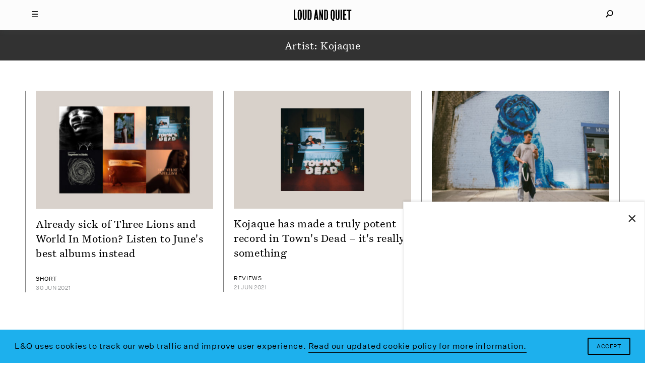

--- FILE ---
content_type: text/html; charset=UTF-8
request_url: https://www.loudandquiet.com/artist/kojaque/
body_size: 8716
content:
<!doctype html><html class=no-js lang=en-US> <!-- 

  Website built and hosted by 44 Bytes Ltd. 
  
  https://www.44bytes.net/ 

  Powered by HTML5 boilerplate, Roots, Bootstrap,
  LESSCSS, Nginx, Git, and lots & lots of coffee.

--><head><meta charset="utf-8"><meta http-equiv="X-UA-Compatible" content="IE=edge"><title>Kojaque Archives - Loud And Quiet</title><meta name="viewport" content="width=device-width, initial-scale=1, maximum-scale=1, user-scalable=no"><meta name='robots' content='index, follow, max-image-preview:large, max-snippet:-1, max-video-preview:-1'><link rel=canonical href=https://www.loudandquiet.com/artist/kojaque/ ><meta property="og:locale" content="en_US"><meta property="og:type" content="article"><meta property="og:title" content="Kojaque Archives - Loud And Quiet"><meta property="og:url" content="https://www.loudandquiet.com/artist/kojaque/"><meta property="og:site_name" content="Loud And Quiet"><meta name="twitter:card" content="summary_large_image"><meta name="twitter:site" content="@LoudAndQuietMag"> <script type=application/ld+json class=yoast-schema-graph>{"@context":"https://schema.org","@graph":[{"@type":"CollectionPage","@id":"https://www.loudandquiet.com/artist/kojaque/","url":"https://www.loudandquiet.com/artist/kojaque/","name":"Kojaque Archives - Loud And Quiet","isPartOf":{"@id":"https://www.loudandquiet.com/#website"},"primaryImageOfPage":{"@id":"https://www.loudandquiet.com/artist/kojaque/#primaryimage"},"image":{"@id":"https://www.loudandquiet.com/artist/kojaque/#primaryimage"},"thumbnailUrl":"https://www.loudandquiet.com/files/2021/06/june-albums-of-the-month-1.jpg","breadcrumb":{"@id":"https://www.loudandquiet.com/artist/kojaque/#breadcrumb"},"inLanguage":"en-US"},{"@type":"ImageObject","inLanguage":"en-US","@id":"https://www.loudandquiet.com/artist/kojaque/#primaryimage","url":"https://www.loudandquiet.com/files/2021/06/june-albums-of-the-month-1.jpg","contentUrl":"https://www.loudandquiet.com/files/2021/06/june-albums-of-the-month-1.jpg","width":1920,"height":1280},{"@type":"BreadcrumbList","@id":"https://www.loudandquiet.com/artist/kojaque/#breadcrumb","itemListElement":[{"@type":"ListItem","position":1,"name":"Home","item":"https://www.loudandquiet.com/"},{"@type":"ListItem","position":2,"name":"Kojaque"}]},{"@type":"WebSite","@id":"https://www.loudandquiet.com/#website","url":"https://www.loudandquiet.com/","name":"Loud And Quiet","description":"","potentialAction":[{"@type":"SearchAction","target":{"@type":"EntryPoint","urlTemplate":"https://www.loudandquiet.com/?s={search_term_string}"},"query-input":{"@type":"PropertyValueSpecification","valueRequired":true,"valueName":"search_term_string"}}],"inLanguage":"en-US"}]}</script> <link rel=dns-prefetch href=//steadyhq.com><link rel=dns-prefetch href=//ajax.googleapis.com><style id=wp-img-auto-sizes-contain-inline-css>img:is([sizes=auto i],[sizes^="auto," i]){contain-intrinsic-size:3000px 1500px}</style><link rel=stylesheet id=wp-block-library-css href='/wp-includes/css/dist/block-library/style.min.css?ver=6.9' type=text/css media=all><style id=global-styles-inline-css>/*<![CDATA[*/:root{--wp--preset--aspect-ratio--square:1;--wp--preset--aspect-ratio--4-3:4/3;--wp--preset--aspect-ratio--3-4:3/4;--wp--preset--aspect-ratio--3-2:3/2;--wp--preset--aspect-ratio--2-3:2/3;--wp--preset--aspect-ratio--16-9:16/9;--wp--preset--aspect-ratio--9-16:9/16;--wp--preset--color--black:#000;--wp--preset--color--cyan-bluish-gray:#abb8c3;--wp--preset--color--white:#fff;--wp--preset--color--pale-pink:#f78da7;--wp--preset--color--vivid-red:#cf2e2e;--wp--preset--color--luminous-vivid-orange:#ff6900;--wp--preset--color--luminous-vivid-amber:#fcb900;--wp--preset--color--light-green-cyan:#7bdcb5;--wp--preset--color--vivid-green-cyan:#00d084;--wp--preset--color--pale-cyan-blue:#8ed1fc;--wp--preset--color--vivid-cyan-blue:#0693e3;--wp--preset--color--vivid-purple:#9b51e0;--wp--preset--gradient--vivid-cyan-blue-to-vivid-purple:linear-gradient(135deg,rgb(6,147,227) 0%,rgb(155,81,224) 100%);--wp--preset--gradient--light-green-cyan-to-vivid-green-cyan:linear-gradient(135deg,rgb(122,220,180) 0%,rgb(0,208,130) 100%);--wp--preset--gradient--luminous-vivid-amber-to-luminous-vivid-orange:linear-gradient(135deg,rgb(252,185,0) 0%,rgb(255,105,0) 100%);--wp--preset--gradient--luminous-vivid-orange-to-vivid-red:linear-gradient(135deg,rgb(255,105,0) 0%,rgb(207,46,46) 100%);--wp--preset--gradient--very-light-gray-to-cyan-bluish-gray:linear-gradient(135deg,rgb(238,238,238) 0%,rgb(169,184,195) 100%);--wp--preset--gradient--cool-to-warm-spectrum:linear-gradient(135deg,rgb(74,234,220) 0%,rgb(151,120,209) 20%,rgb(207,42,186) 40%,rgb(238,44,130) 60%,rgb(251,105,98) 80%,rgb(254,248,76) 100%);--wp--preset--gradient--blush-light-purple:linear-gradient(135deg,rgb(255,206,236) 0%,rgb(152,150,240) 100%);--wp--preset--gradient--blush-bordeaux:linear-gradient(135deg,rgb(254,205,165) 0%,rgb(254,45,45) 50%,rgb(107,0,62) 100%);--wp--preset--gradient--luminous-dusk:linear-gradient(135deg,rgb(255,203,112) 0%,rgb(199,81,192) 50%,rgb(65,88,208) 100%);--wp--preset--gradient--pale-ocean:linear-gradient(135deg,rgb(255,245,203) 0%,rgb(182,227,212) 50%,rgb(51,167,181) 100%);--wp--preset--gradient--electric-grass:linear-gradient(135deg,rgb(202,248,128) 0%,rgb(113,206,126) 100%);--wp--preset--gradient--midnight:linear-gradient(135deg,rgb(2,3,129) 0%,rgb(40,116,252) 100%);--wp--preset--font-size--small:13px;--wp--preset--font-size--medium:20px;--wp--preset--font-size--large:36px;--wp--preset--font-size--x-large:42px;--wp--preset--spacing--20:0.44rem;--wp--preset--spacing--30:0.67rem;--wp--preset--spacing--40:1rem;--wp--preset--spacing--50:1.5rem;--wp--preset--spacing--60:2.25rem;--wp--preset--spacing--70:3.38rem;--wp--preset--spacing--80:5.06rem;--wp--preset--shadow--natural:6px 6px 9px rgba(0, 0, 0, 0.2);--wp--preset--shadow--deep:12px 12px 50px rgba(0, 0, 0, 0.4);--wp--preset--shadow--sharp:6px 6px 0px rgba(0, 0, 0, 0.2);--wp--preset--shadow--outlined:6px 6px 0px -3px rgb(255, 255, 255), 6px 6px rgb(0, 0, 0);--wp--preset--shadow--crisp:6px 6px 0px rgb(0, 0, 0)}:where(.is-layout-flex){gap:0.5em}:where(.is-layout-grid){gap:0.5em}body .is-layout-flex{display:flex}.is-layout-flex{flex-wrap:wrap;align-items:center}.is-layout-flex>:is(*,div){margin:0}body .is-layout-grid{display:grid}.is-layout-grid>:is(*,div){margin:0}:where(.wp-block-columns.is-layout-flex){gap:2em}:where(.wp-block-columns.is-layout-grid){gap:2em}:where(.wp-block-post-template.is-layout-flex){gap:1.25em}:where(.wp-block-post-template.is-layout-grid){gap:1.25em}.has-black-color{color:var(--wp--preset--color--black) !important}.has-cyan-bluish-gray-color{color:var(--wp--preset--color--cyan-bluish-gray) !important}.has-white-color{color:var(--wp--preset--color--white) !important}.has-pale-pink-color{color:var(--wp--preset--color--pale-pink) !important}.has-vivid-red-color{color:var(--wp--preset--color--vivid-red) !important}.has-luminous-vivid-orange-color{color:var(--wp--preset--color--luminous-vivid-orange) !important}.has-luminous-vivid-amber-color{color:var(--wp--preset--color--luminous-vivid-amber) !important}.has-light-green-cyan-color{color:var(--wp--preset--color--light-green-cyan) !important}.has-vivid-green-cyan-color{color:var(--wp--preset--color--vivid-green-cyan) !important}.has-pale-cyan-blue-color{color:var(--wp--preset--color--pale-cyan-blue) !important}.has-vivid-cyan-blue-color{color:var(--wp--preset--color--vivid-cyan-blue) !important}.has-vivid-purple-color{color:var(--wp--preset--color--vivid-purple) !important}.has-black-background-color{background-color:var(--wp--preset--color--black) !important}.has-cyan-bluish-gray-background-color{background-color:var(--wp--preset--color--cyan-bluish-gray) !important}.has-white-background-color{background-color:var(--wp--preset--color--white) !important}.has-pale-pink-background-color{background-color:var(--wp--preset--color--pale-pink) !important}.has-vivid-red-background-color{background-color:var(--wp--preset--color--vivid-red) !important}.has-luminous-vivid-orange-background-color{background-color:var(--wp--preset--color--luminous-vivid-orange) !important}.has-luminous-vivid-amber-background-color{background-color:var(--wp--preset--color--luminous-vivid-amber) !important}.has-light-green-cyan-background-color{background-color:var(--wp--preset--color--light-green-cyan) !important}.has-vivid-green-cyan-background-color{background-color:var(--wp--preset--color--vivid-green-cyan) !important}.has-pale-cyan-blue-background-color{background-color:var(--wp--preset--color--pale-cyan-blue) !important}.has-vivid-cyan-blue-background-color{background-color:var(--wp--preset--color--vivid-cyan-blue) !important}.has-vivid-purple-background-color{background-color:var(--wp--preset--color--vivid-purple) !important}.has-black-border-color{border-color:var(--wp--preset--color--black) !important}.has-cyan-bluish-gray-border-color{border-color:var(--wp--preset--color--cyan-bluish-gray) !important}.has-white-border-color{border-color:var(--wp--preset--color--white) !important}.has-pale-pink-border-color{border-color:var(--wp--preset--color--pale-pink) !important}.has-vivid-red-border-color{border-color:var(--wp--preset--color--vivid-red) !important}.has-luminous-vivid-orange-border-color{border-color:var(--wp--preset--color--luminous-vivid-orange) !important}.has-luminous-vivid-amber-border-color{border-color:var(--wp--preset--color--luminous-vivid-amber) !important}.has-light-green-cyan-border-color{border-color:var(--wp--preset--color--light-green-cyan) !important}.has-vivid-green-cyan-border-color{border-color:var(--wp--preset--color--vivid-green-cyan) !important}.has-pale-cyan-blue-border-color{border-color:var(--wp--preset--color--pale-cyan-blue) !important}.has-vivid-cyan-blue-border-color{border-color:var(--wp--preset--color--vivid-cyan-blue) !important}.has-vivid-purple-border-color{border-color:var(--wp--preset--color--vivid-purple) !important}.has-vivid-cyan-blue-to-vivid-purple-gradient-background{background:var(--wp--preset--gradient--vivid-cyan-blue-to-vivid-purple) !important}.has-light-green-cyan-to-vivid-green-cyan-gradient-background{background:var(--wp--preset--gradient--light-green-cyan-to-vivid-green-cyan) !important}.has-luminous-vivid-amber-to-luminous-vivid-orange-gradient-background{background:var(--wp--preset--gradient--luminous-vivid-amber-to-luminous-vivid-orange) !important}.has-luminous-vivid-orange-to-vivid-red-gradient-background{background:var(--wp--preset--gradient--luminous-vivid-orange-to-vivid-red) !important}.has-very-light-gray-to-cyan-bluish-gray-gradient-background{background:var(--wp--preset--gradient--very-light-gray-to-cyan-bluish-gray) !important}.has-cool-to-warm-spectrum-gradient-background{background:var(--wp--preset--gradient--cool-to-warm-spectrum) !important}.has-blush-light-purple-gradient-background{background:var(--wp--preset--gradient--blush-light-purple) !important}.has-blush-bordeaux-gradient-background{background:var(--wp--preset--gradient--blush-bordeaux) !important}.has-luminous-dusk-gradient-background{background:var(--wp--preset--gradient--luminous-dusk) !important}.has-pale-ocean-gradient-background{background:var(--wp--preset--gradient--pale-ocean) !important}.has-electric-grass-gradient-background{background:var(--wp--preset--gradient--electric-grass) !important}.has-midnight-gradient-background{background:var(--wp--preset--gradient--midnight) !important}.has-small-font-size{font-size:var(--wp--preset--font-size--small) !important}.has-medium-font-size{font-size:var(--wp--preset--font-size--medium) !important}.has-large-font-size{font-size:var(--wp--preset--font-size--large) !important}.has-x-large-font-size{font-size:var(--wp--preset--font-size--x-large) !important}/*]]>*/</style><style id=classic-theme-styles-inline-css>/*! This file is auto-generated */
.wp-block-button__link{color:#fff;background-color:#32373c;border-radius:9999px;box-shadow:none;text-decoration:none;padding:calc(.667em + 2px) calc(1.333em + 2px);font-size:1.125em}.wp-block-file__button{background:#32373c;color:#fff;text-decoration:none}</style><link rel=stylesheet id=wp-smart-popup-style-css href='/wp-content/plugins/wp-smart-popup/assets/css/popup.css?ver=2.1.3' type=text/css media=all><link rel=stylesheet id=roots_css-css href=/wp-content/themes/loudandquiet/assets/css/main.min.css?df8341ff4bd954b7a9d245632876e461 type=text/css media=all> <script src="https://steadyhq.com/widget_loader/52bf59bd-eee0-486d-b2c8-33a01643e90c?ver=1.3.3" id=steady-wp-js></script> <script src=//ajax.googleapis.com/ajax/libs/jquery/1.11.1/jquery.min.js id=jquery-js></script> <script>window.jQuery||document.write('<script src=https://www.loudandquiet.com/wp-content/themes/loudandquiet/assets/vendor/jquery/dist/jquery.min.js?1.11.1><\/script>')</script> <script src=/wp-content/themes/loudandquiet/assets/js/vendor/modernizr.min.js id=modernizr-js></script> <link rel=https://api.w.org/ href=https://www.loudandquiet.com/wp-json/ ><link rel=alternate title=JSON type=application/json href=https://www.loudandquiet.com/wp-json/wp/v2/artist/2266><meta property="fb:pages" content="270484778284"><link rel=icon href=https://www.loudandquiet.com/files/2023/07/cropped-icon-1-32x32.jpg sizes=32x32><link rel=icon href=https://www.loudandquiet.com/files/2023/07/cropped-icon-1-192x192.jpg sizes=192x192><link rel=apple-touch-icon href=https://www.loudandquiet.com/files/2023/07/cropped-icon-1-180x180.jpg><meta name="msapplication-TileImage" content="https://www.loudandquiet.com/files/2023/07/cropped-icon-1-270x270.jpg"><style id=wp-custom-css>/*<![CDATA[*/So, it just so happens that we've just put out a new feature interview with Patience, AKA Roxanne Clifford, formerly of Veronica Falls. While she's left London, moved to L.A. and experimented with electro-pop she's also found time to direct this lo-fi new video from Sacred Paws.
The band features Rachel Aggs, who is also in Shopping and Trash Kit, together with Eilidh Rogers.
The London/Glasgow based pairing released their debut EP 'Six Songs' last year, and despite the 400 or so miles between them, have continued to get together to make new music.
'Everyday', the first new track since that 2015 EP, is released along with another song, 'Rest', on vinyl via Rock Action on 21 October.
The lo-fi video for 'Everyday' - where you can often see the duo &lt;em&gt;almost&lt;/em&gt;burst out laughing - is an infectious addendum to an already catchy song.
Watch the video below:
[video_youtube id="IzY9ccn13w8"]
They've also got a smattering of shows coming up:
Glasgow, Platform - 15 October
Glasgow, Centre for Contemporary Arts (with The Raincoats) - 13 November
Glasgow, Rum Shack - 10 December/*]]>*/</style> <script src=https://kit.fontawesome.com/097b3e7e3f.js crossorigin=anonymous></script> <link href="https://fonts.googleapis.com/css?family=Libre+Baskerville:400,400i,700" rel=stylesheet><link rel=stylesheet type=text/css href=/wp-content/themes/loudandquiet/assets/css/cookieconsent.min.css> <script src=//cdnjs.cloudflare.com/ajax/libs/cookieconsent2/3.0.3/cookieconsent.min.js></script> <link rel=alternate type=application/rss+xml title="Loud And Quiet Feed" href=https://www.loudandquiet.com/feed/ ><meta property="fb:pages" content="270484778284"><meta name="msvalidate.01" content="8002BFC7F474C7B34A773C27ABDEE800"><meta name="apple-mobile-web-app-title" content="Loud And Quiet"><meta name="application-name" content="Loud And Quiet"><meta name="theme-color" content="#000000">  <script>window.addEventListener("load",function(){window.cookieconsent.initialise({"palette":{"popup":{"background":"#1db0ed","text":"#ffffff"},"button":{"background":"#1db0ed","text":"#ffffff"}},"content":{"message":"L&Q uses cookies to track our web traffic and improve user experience.","dismiss":"Accept","link":"Read our updated cookie policy for more information.","href":"/privacy-policy/"}})});</script>  <script async src="https://www.googletagmanager.com/gtag/js?id=G-3HXM6XS1Q6"></script> <script>window.dataLayer=window.dataLayer||[];function gtag(){dataLayer.push(arguments);}
gtag('js',new Date());gtag('config','G-3HXM6XS1Q6');</script>  <script type=application/ld+json>{"@context":"http://schema.org","@type":"WebSite","url":"http://www.loudandquiet.com/","potentialAction":{"@type":"SearchAction","target":"https://www.loudandquiet.com/search/{search_term_string}","query-input":"required name=search_term_string"}}</script>  <script async src=//pagead2.googlesyndication.com/pagead/js/adsbygoogle.js></script> <script>(adsbygoogle=window.adsbygoogle||[]).push({google_ad_client:"ca-pub-7770677583894513",enable_page_level_ads:true});</script>  <script>var googletag=googletag||{};googletag.cmd=googletag.cmd||[];(function(){var gads=document.createElement('script');gads.async=true;gads.type='text/javascript';var useSSL='https:'==document.location.protocol;gads.src=(useSSL?'https:':'http:')+'//www.googletagservices.com/tag/js/gpt.js';var node=document.getElementsByTagName('script')[0];node.parentNode.insertBefore(gads,node);})();</script> <script>googletag.cmd.push(function(){dfp_banner_970=googletag.defineSlot('/264359219/banner_970x90',[970,90],'dfp_banner_970--1').addService(googletag.pubads());dfp_banner_970=googletag.defineSlot('/264359219/banner_970x90',[970,90],'dfp_banner_970--2').addService(googletag.pubads());dfp_banner_970=googletag.defineSlot('/264359219/banner_970x90',[970,90],'dfp_banner_970--3').addService(googletag.pubads());dfp_banner_970=googletag.defineSlot('/264359219/banner_970x90',[970,90],'dfp_banner_970--4').addService(googletag.pubads());dfp_banner_728=googletag.defineSlot('/264359219/banner_728x90',[728,90],'dfp_banner_728--1').addService(googletag.pubads());dfp_banner_728=googletag.defineSlot('/264359219/banner_728x90',[728,90],'dfp_banner_728--2').addService(googletag.pubads());dfp_banner_728=googletag.defineSlot('/264359219/banner_728x90',[728,90],'dfp_banner_728--3').addService(googletag.pubads());dfp_banner_728=googletag.defineSlot('/264359219/banner_728x90',[728,90],'dfp_banner_728--4').addService(googletag.pubads());dfp_banner_468=googletag.defineSlot('/264359219/banner_468x60',[468,60],'dfp_banner_468--1').addService(googletag.pubads());dfp_banner_468=googletag.defineSlot('/264359219/banner_468x60',[468,60],'dfp_banner_468--2').addService(googletag.pubads());dfp_banner_468=googletag.defineSlot('/264359219/banner_468x60',[468,60],'dfp_banner_468--3').addService(googletag.pubads());dfp_banner_468=googletag.defineSlot('/264359219/banner_468x60',[468,60],'dfp_banner_468--4').addService(googletag.pubads());dfp_banner_300=googletag.defineSlot('/264359219/banner_300x50',[300,50],'dfp_banner_300--1').addService(googletag.pubads());dfp_banner_300=googletag.defineSlot('/264359219/banner_300x50',[300,50],'dfp_banner_300--2').addService(googletag.pubads());dfp_banner_300=googletag.defineSlot('/264359219/banner_300x50',[300,50],'dfp_banner_300--3').addService(googletag.pubads());dfp_banner_300=googletag.defineSlot('/264359219/banner_300x50',[300,50],'dfp_banner_300--4').addService(googletag.pubads());});googletag.cmd.push(function(){googletag.pubads().enableAsyncRendering();googletag.pubads().addEventListener('slotRenderEnded',function(event){ad_postprocess(event);});googletag.enableServices();});</script>  <script>!function(f,b,e,v,n,t,s)
{if(f.fbq)return;n=f.fbq=function(){n.callMethod?n.callMethod.apply(n,arguments):n.queue.push(arguments)};if(!f._fbq)f._fbq=n;n.push=n;n.loaded=!0;n.version='2.0';n.queue=[];t=b.createElement(e);t.async=!0;t.src=v;s=b.getElementsByTagName(e)[0];s.parentNode.insertBefore(t,s)}(window,document,'script','https://connect.facebook.net/en_US/fbevents.js');fbq('init','2702725406624434');fbq('track','PageView');</script> <noscript><img height=1 width=1 style=display:none src="https://www.facebook.com/tr?id=2702725406624434&ev=PageView&noscript=1"></noscript></head><body class="archive tax-artist term-kojaque term-2266 wp-theme-loudandquiet"><div id=mq></div><div id=loudandquiet-page> <a name=top></a><header id=main_header class=loudandquiet-header><div class=loudandquiet-header__blocker></div><div class="container loudandquiet-header__container loudandquiet-header__container--main"><div class=loudandquiet-header__hamburger> <a href=#main-nav-open id=main_nav_open><i class=burger></i></a> <a href=#main-nav-close id=main_nav_close><i class=close></i></a></div><div class=loudandquiet-header__sharer> <a href=#sharing-nav-open id=sharing_nav_open><i class=glass></i></a> <a href=#sharing-nav-close id=sharing_nav_close><i class=close></i></a></div> <a href=https://www.loudandquiet.com/ title="Loud And Quiet" class=loudandquiet-header__logo><h1>Loud And Quiet</h1> </a></div><div class=container id=curtain_top><div class=loudandquiet-header__curtain--top></div></div><div id=main_nav_dropdown class="container loudandquiet-header__container inertialScroll"><div class=row><div class="col-md-2 col-lg-3"></div><div class="col-xs-12 col-md-8 col-lg-6 loudandquiet-header__navmenu"><h3>20 years of moderate success</h3><ul id=nav_menu class="nav navbar-nav"><li class=menu-lq-weekly-on-substack><a href=https://loudandquiet.substack.com/ ><i>L&#038;Q Weekly</i> on Substack</a></li> <li class=menu-podcasts><a href=https://www.loudandquiet.com/podcasts/ >Podcasts</a></li> <li class=menu-reviews><a href=https://www.loudandquiet.com/reviews/ >Reviews</a></li> <li class=menu-interviews><a href=https://www.loudandquiet.com/interviews/ >Interviews</a></li> <li class=menu-shorts><a href=https://www.loudandquiet.com/shorts/ >Shorts</a></li> <li class=menu-magazine><a href=https://www.loudandquiet.com/magazines/ >Magazine</a></li> <li class=menu-shop><a href=https://loudandquiet.bigcartel.com/ >Shop</a></li></ul><div class=magsep></div><div class=row><div class="col-xs-6 col-sm-3 loudandquiet-magazine">  <a href=https://www.loudandquiet.com/magazines/issue-163/ >  <img class=lazyload src=https://www.loudandquiet.com/files/2024/01/Issue_163_KimGordon_Cover-no-outline-320x409.jpg data-srcset="https://www.loudandquiet.com/files/2024/01/Issue_163_KimGordon_Cover-no-outline-320x409.jpg 320w, https://www.loudandquiet.com/files/2024/01/Issue_163_KimGordon_Cover-no-outline-480x613.jpg 480w, https://www.loudandquiet.com/files/2024/01/Issue_163_KimGordon_Cover-no-outline-768x980.jpg 768w" data-sizes=auto>  <span>Issue 163</span>  </a></div><div class="col-xs-6 col-sm-3 loudandquiet-magazine">  <a href=https://www.loudandquiet.com/magazines/issue-162/ >  <img class=lazyload src=https://www.loudandquiet.com/files/2023/11/lankum-cover-large-320x409.jpg data-srcset="https://www.loudandquiet.com/files/2023/11/lankum-cover-large-320x409.jpg 320w, https://www.loudandquiet.com/files/2023/11/lankum-cover-large-480x613.jpg 480w, https://www.loudandquiet.com/files/2023/11/lankum-cover-large-768x980.jpg 768w" data-sizes=auto>  <span>Issue 162</span>  </a></div><div class="col-xs-6 col-sm-3 loudandquiet-magazine">  <a href=https://www.loudandquiet.com/magazines/issue-161/ >  <img class=lazyload src=https://www.loudandquiet.com/files/2023/09/issue-161-cover-the-streets-320x409.jpg data-srcset="https://www.loudandquiet.com/files/2023/09/issue-161-cover-the-streets-320x409.jpg 320w, https://www.loudandquiet.com/files/2023/09/issue-161-cover-the-streets-480x613.jpg 480w, https://www.loudandquiet.com/files/2023/09/issue-161-cover-the-streets-768x981.jpg 768w" data-sizes=auto>  <span>Issue 161</span>  </a></div><div class="col-xs-6 col-sm-3 loudandquiet-magazine">  <a href=https://www.loudandquiet.com/magazines/issue-160/ >  <img class=lazyload src=https://www.loudandquiet.com/files/2023/07/chai-cover-issue-160-320x409.jpg data-srcset="https://www.loudandquiet.com/files/2023/07/chai-cover-issue-160-320x409.jpg 320w, https://www.loudandquiet.com/files/2023/07/chai-cover-issue-160-480x613.jpg 480w, https://www.loudandquiet.com/files/2023/07/chai-cover-issue-160-768x980.jpg 768w" data-sizes=auto>  <span>Issue 160</span>  </a></div></div><div class=socialsep></div><p class=nav-socials><a target=_blank href=https://twitter.com/LoudAndQuietMag><i class="fa fa-fw fa-twitter" aria-hidden=true></i></a><a target=_blank href=https://www.facebook.com/loudandquietmag/ ><i class="fa fa-fw fa-facebook" aria-hidden=true></i></a><a target=_blank href=https://www.youtube.com/user/LOUDANDQUIET><i class="fa fa-fw fa-youtube" aria-hidden=true></i></a><a target=_blank href="https://www.instagram.com/loudandquietmag/?hl=en"><i class="fa fa-fw fa-instagram" aria-hidden=true></i></a><a target=_blank href=https://itunes.apple.com/gb/curator/loud-and-quiet/id1101460116><i class="fa fa-fw fa-apple" aria-hidden=true></i></a></p></div><div class="col-md-2 col-lg-3"></div></div></div><div id=sharing_nav_dropdown class="container loudandquiet-header__container inertialScroll"><div class=row><div class="col-md-2 col-lg-3"></div><div class="col-xs-12 col-md-8 col-lg-6 loudandquiet-header__searchmenu"><ul id=search_menu class="nav navbar-nav"><li class=search><form role=search class=form-inline method=get action=https://www.loudandquiet.com/ > <input id=nav_search_input type=search autocomplete=off value name=s placeholder=Search...></form></li></ul></div><div class="col-md-2 col-lg-3"></div></div></div><div class=container id=curtain_bottom><div class=loudandquiet-header__curtain--bottom></div></div></header><div class=loudandquiet-layout role=document><main class=loudandquiet-layout__main role=main><div class="container loudandquiet-breadcrumb"><h3>Artist: Kojaque</h3></div><div class="container loudandquiet-list loudandquiet-list--6_3-3"><div class="row loudandquiet-listrow loudandquiet-listrow--6_3-3"><article class="loudandquiet-listing loudandquiet-listing--r1of3 loudandquiet-listing--b1of6 col-xs-12 col-ms-6 col-sm-4"><div class="loudandquiet-listimg loudandquiet-listimg--crop_center"><div class="loudandquiet-listimg__container loudandquiet-listimg__container--crop_center"><a href=https://www.loudandquiet.com/short/already-sick-of-three-lions-and-world-in-motion-listen-to-junes-best-albums-instead/ ><img class="loudandquiet-listimg__image loudandquiet-listimg--defaultcolor loudandquiet-listimg__image--wide loudandquiet-listimg__image--crop_center lazyload" src=https://www.loudandquiet.com/files/2021/06/june-albums-of-the-month-1-320x213.jpg data-srcset="https://www.loudandquiet.com/files/2021/06/june-albums-of-the-month-1-320x213.jpg 320w, https://www.loudandquiet.com/files/2021/06/june-albums-of-the-month-1-480x320.jpg 480w, https://www.loudandquiet.com/files/2021/06/june-albums-of-the-month-1-768x512.jpg 768w" data-sizes=auto></a></div></div><div class=loudandquiet-listblock><h3><a href=https://www.loudandquiet.com/short/already-sick-of-three-lions-and-world-in-motion-listen-to-junes-best-albums-instead/ >Already sick of Three Lions and World In Motion? Listen to June's best albums instead</a></h3><div class=loudandquiet-listblock__meta><p class=posttype>short</p><p class=postage>30 Jun 2021</p></div></div></article><div class="clearfix col-xs-12 hidden-ms hidden-sm hidden-md hidden-lg hidden-xl loudandquiet-gridsep"><hr class=loudandquiet-gridsep__line></div><article class="loudandquiet-listing loudandquiet-listing--r2of3 loudandquiet-listing--b2of6 col-xs-12 col-ms-6 col-sm-4"><div class="loudandquiet-listimg loudandquiet-listimg--crop_square"><div class="loudandquiet-listimg__container loudandquiet-listimg__container--crop_square"><a href=https://www.loudandquiet.com/reviews/kojaque-towns-dead/ ><img class="loudandquiet-listimg__image loudandquiet-listimg--defaultcolor loudandquiet-listimg__image--even loudandquiet-listimg__image--crop_square lazyload" src=https://www.loudandquiet.com/files/2021/06/KOJAQUE_TOWNSDEAD_RGB-2-320x320.jpg data-srcset="https://www.loudandquiet.com/files/2021/06/KOJAQUE_TOWNSDEAD_RGB-2-320x320.jpg 320w, https://www.loudandquiet.com/files/2021/06/KOJAQUE_TOWNSDEAD_RGB-2-480x480.jpg 480w, https://www.loudandquiet.com/files/2021/06/KOJAQUE_TOWNSDEAD_RGB-2-768x768.jpg 768w" data-sizes=auto></a></div></div><div class=loudandquiet-listblock><h3><a href=https://www.loudandquiet.com/reviews/kojaque-towns-dead/ >Kojaque has made a truly potent record in Town's Dead – it's really something</a></h3><div class=loudandquiet-listblock__meta><p class=posttype>reviews</p><p class=postage>21 Jun 2021</p></div></div></article><div class="clearfix col-xs-12 hidden-ms hidden-sm hidden-md hidden-lg hidden-xl loudandquiet-gridsep"><hr class=loudandquiet-gridsep__line></div><div class="clearfix col-xs-12 visible-ms hidden-sm loudandquiet-gridsep"><hr class=loudandquiet-gridsep__line></div><article class="loudandquiet-listing loudandquiet-listing--r3of3 loudandquiet-listing--b3of6 col-xs-12 col-ms-6 col-sm-4"><div class="loudandquiet-listimg loudandquiet-listimg--crop_center"><div class="loudandquiet-listimg__container loudandquiet-listimg__container--crop_center"><a href=https://www.loudandquiet.com/interview/kojaque-the-kids-who-grew-up-on-odd-future-are-now-developing-their-own-lo-fi-rap-identities/ ><img class="loudandquiet-listimg__image loudandquiet-listimg--defaultcolor loudandquiet-listimg__image--tall loudandquiet-listimg__image--crop_center lazyload" src=https://www.loudandquiet.com/files/2019/10/kojaque-sophie-barloc-021019-7-320x214.jpg data-srcset="https://www.loudandquiet.com/files/2019/10/kojaque-sophie-barloc-021019-7-320x214.jpg 320w, https://www.loudandquiet.com/files/2019/10/kojaque-sophie-barloc-021019-7-480x320.jpg 480w, https://www.loudandquiet.com/files/2019/10/kojaque-sophie-barloc-021019-7-768x513.jpg 768w" data-sizes=auto></a></div></div><div class=loudandquiet-listblock><h3><a href=https://www.loudandquiet.com/interview/kojaque-the-kids-who-grew-up-on-odd-future-are-now-developing-their-own-lo-fi-rap-identities/ >Kojaque – The kids who grew up on Odd Future are now developing their own lo-fi rap identities</a></h3><div class=loudandquiet-listblock__meta><p class=posttype>interview</p><p class=postage>11 Oct 2019</p></div></div></article><div class="clearfix col-xs-12 hidden-ms hidden-sm hidden-md hidden-lg hidden-xl loudandquiet-gridsep"><hr class=loudandquiet-gridsep__line></div><div class="clearfix col-xs-12 visible-sm visible-md visible-lg loudandquiet-gridsep"><hr class=loudandquiet-gridsep__line></div></div></div><div class=loudandquiet-footer__totop> <a id=back_to_top href=#top title="Back to top"><i>&#x2191;</i></a></div><footer class=loudandquiet-footer><div class="container loudandquiet-footer__container"><p class=sitename>Loud And Quiet</p><p class=tagline>20 years of moderate success</p><p class=bullet>•</p><ul id=footer_nav_menu_1 class="nav navbar-nav"><li class=menu-shorts><a href=https://www.loudandquiet.com/shorts/ >Shorts</a></li> <li class=menu-interviews><a href=https://www.loudandquiet.com/interviews/ >Interviews</a></li> <li class=menu-podcasts><a href=https://www.loudandquiet.com/podcasts/ >Podcasts</a></li> <li class=menu-reviews><a href=https://www.loudandquiet.com/reviews/ >Reviews</a></li></ul><ul id=footer_nav_menu_2 class="nav navbar-nav"><li class=menu-contact><a href=https://www.loudandquiet.com/contact/ >Contact</a></li> <li class=menu-about><a href=https://www.loudandquiet.com/about/ >About</a></li> <li class=menu-magazines><a href=https://www.loudandquiet.com/magazines/ >Magazines</a></li></ul><ul id=footer_nav_menu_mobile class="nav navbar-nav"><li class=menu-become-a-member><a href=https://www.loudandquiet.com/subscribe/ >Become a member</a></li></ul><p class=social><a target=_blank href=https://twitter.com/LoudAndQuietMag><i class="fa fa-fw fa-twitter" aria-hidden=true></i></a><a target=_blank href=https://www.facebook.com/loudandquietmag/ ><i class="fa fa-fw fa-facebook" aria-hidden=true></i></a><a target=_blank href=https://www.youtube.com/user/LOUDANDQUIET><i class="fa fa-fw fa-youtube" aria-hidden=true></i></a><a target=_blank href="https://www.instagram.com/loudandquietmag/?hl=en"><i class="fa fa-fw fa-instagram" aria-hidden=true></i></a><a target=_blank href=https://itunes.apple.com/gb/curator/loud-and-quiet/id1101460116><i class="fa fa-fw fa-apple" aria-hidden=true></i></a></p><p class=copyright>&copy; LOUD AND QUIET 2026. All rights reserved.</p><p class=terms><a href=/terms-conditions/ >Terms &amp; Conditions</a><a href=/privacy-policy/ >Privacy Policy</a></p><div class=credits> Website by <a class=credit-44bytes title="Intelligent Web Design, Hosting &amp; Management" href=https://www.44bytes.net target=_blank>44 Bytes</a></div></div></footer></main></div></div> <script>var $buoop={vs:{i:10,f:-4,o:-4,s:7,c:-4},c:4};function $buo_f(){var e=document.createElement("script");e.src="//browser-update.org/update.min.js";document.body.appendChild(e);};try{document.addEventListener("DOMContentLoaded",$buo_f,false)}
catch(e){window.attachEvent("onload",$buo_f)}</script> <script type=speculationrules>{"prefetch":[{"source":"document","where":{"and":[{"href_matches":"/*"},{"not":{"href_matches":["/wp-*.php","/wp-admin/*","/files/*","/wp-content/*","/wp-content/plugins/*","/wp-content/themes/loudandquiet/*","/*\\?(.+)"]}},{"not":{"selector_matches":"a[rel~=\"nofollow\"]"}},{"not":{"selector_matches":".no-prefetch, .no-prefetch a"}}]},"eagerness":"conservative"}]}</script> <div id=wp-smart-popup-container></div><script id=disqus_count-js-extra>var countVars={"disqusShortname":"loudandquiet"};</script> <script src="/wp-content/plugins/disqus-comment-system/public/js/comment_count.js?ver=3.1.3" id=disqus_count-js></script> <script id=wp-smart-popup-script-js-extra>var wpSmartPopup={"ajax_url":"https://www.loudandquiet.com/wp-admin/admin-ajax.php","nonce":"9db803daf7"};</script> <script src="/wp-content/plugins/wp-smart-popup/assets/js/popup.js?ver=2.1.3" id=wp-smart-popup-script-js></script> <script src=/wp-content/themes/loudandquiet/assets/js/scripts.min.js?d8b9fe8aeead5818122cf111cb0abe6b id=roots_js-js></script> <script>(function(i,s,o,g,r,a,m){i['GoogleAnalyticsObject']=r;i[r]=i[r]||function(){(i[r].q=i[r].q||[]).push(arguments)},i[r].l=1*new Date();a=s.createElement(o),m=s.getElementsByTagName(o)[0];a.async=1;a.src=g;m.parentNode.insertBefore(a,m)})(window,document,'script','//www.google-analytics.com/analytics.js','ga');ga('create','UA-82902949-1','auto');ga('send','pageview');</script> <style>.login-button.cleanslate{padding:0px
!important;border:none !important;box-shadow:none !important;color:#000 !important;background-color:transparent !important;font-weight:normal !important;font-family:'LQ Sans',sans-serif !important;letter-spacing:0.05em !important}.login-button.cleanslate:hover{color:#00AFF0 !important;background-color:transparent !important;border:none !important;box-shadow:none !important}.login-button.cleanslate
img{display:none !important}.login-button.cleanslate .login-button__separator{display:none !important}@media (max-width: 767px){.login-button.cleanslate .login-button__text{position:relative !important;top:1px !important;right:8px !important;cursor:pointer !important;font-size:11.2px !important}.login-button.cleanslate .login-button__text
i{margin-left:4px !important;display:none !important;font-size:15px !important}}@media (min-width: 768px){.login-button.cleanslate .login-button__text
i{position:relative !important;top:0px !important;display:inline !important;cursor:pointer !important}}@media (min-width: 768px) and (max-width: 1279px){.login-button.cleanslate .login-button__text{position:relative !important;top:-7px !important;right:8px !important;font-size:11.2px !important;cursor:pointer !important}}@media (min-width: 1280px){.login-button.cleanslate .login-button__text{position:relative !important;top:-3px !important;right:8px !important;cursor:pointer !important}}</style></body></html> <!--
Performance optimized by W3 Total Cache. Learn more: https://www.boldgrid.com/w3-total-cache/?utm_source=w3tc&utm_medium=footer_comment&utm_campaign=free_plugin

Object Caching 131/338 objects using Memcache
Page Caching using Disk: Enhanced 
Minified using Disk

Served from: www.loudandquiet.com @ 2026-01-16 20:22:29 by W3 Total Cache
-->

--- FILE ---
content_type: text/html; charset=utf-8
request_url: https://www.google.com/recaptcha/api2/aframe
body_size: 266
content:
<!DOCTYPE HTML><html><head><meta http-equiv="content-type" content="text/html; charset=UTF-8"></head><body><script nonce="EIeygMzienrq_LHcpKQoxg">/** Anti-fraud and anti-abuse applications only. See google.com/recaptcha */ try{var clients={'sodar':'https://pagead2.googlesyndication.com/pagead/sodar?'};window.addEventListener("message",function(a){try{if(a.source===window.parent){var b=JSON.parse(a.data);var c=clients[b['id']];if(c){var d=document.createElement('img');d.src=c+b['params']+'&rc='+(localStorage.getItem("rc::a")?sessionStorage.getItem("rc::b"):"");window.document.body.appendChild(d);sessionStorage.setItem("rc::e",parseInt(sessionStorage.getItem("rc::e")||0)+1);localStorage.setItem("rc::h",'1768594953405');}}}catch(b){}});window.parent.postMessage("_grecaptcha_ready", "*");}catch(b){}</script></body></html>